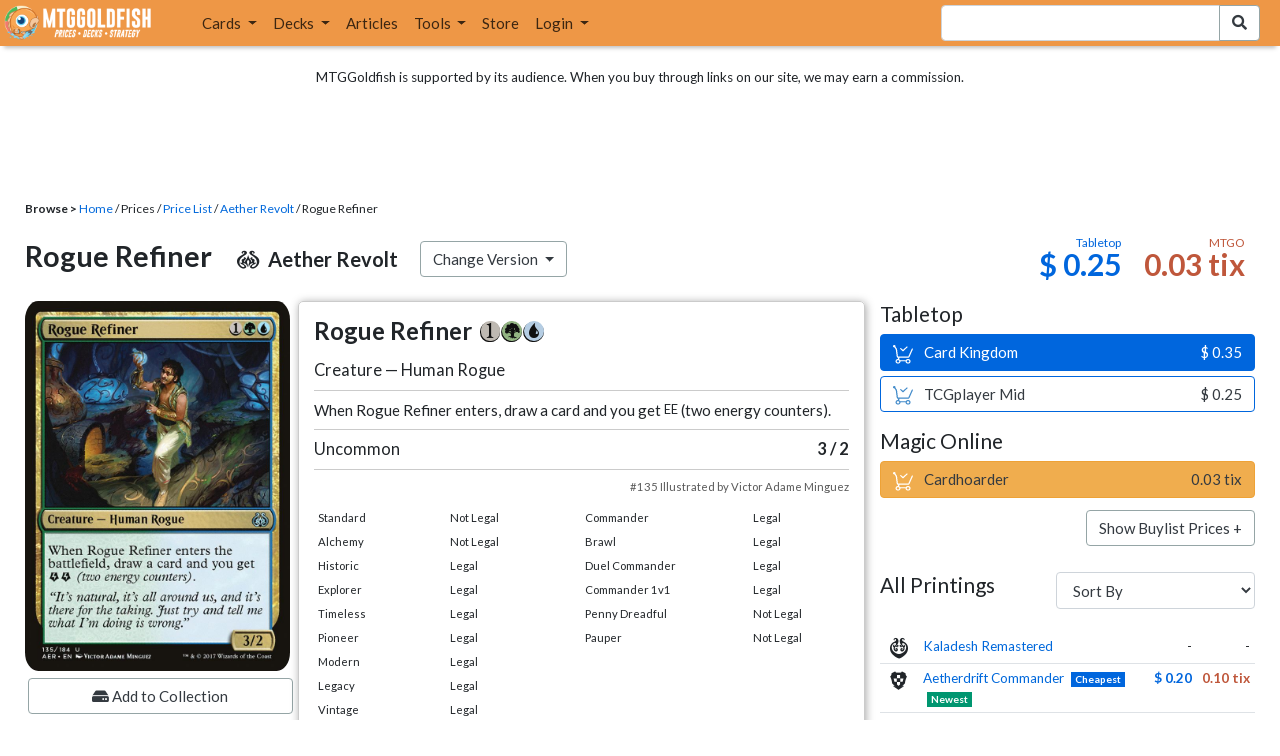

--- FILE ---
content_type: text/html; charset=utf-8
request_url: https://www.mtggoldfish.com/price/Aether+Revolt/Rogue+Refiner
body_size: 11482
content:
<!DOCTYPE html PUBLIC "-//W3C//DTD HTML 4.01//EN" "http://www.w3.org/TR/html4/strict.dtd">
<html data-skip-ads='false' data-theme='light' lang='en' xmlns='http://www.w3.org/1999/xhtml'>
<head>
<script async='' src='https://www.googletagmanager.com/gtag/js?id=G-PS4ZC64YQQ'></script>
<script>
  window.dataLayer = window.dataLayer || [];
  function gtag(){dataLayer.push(arguments);}
  gtag('js', new Date());
  gtag('config', 'G-PS4ZC64YQQ');
</script>
<title>Rogue Refiner, Aether Revolt (AER) Price History</title>
<meta name="description" content="Rogue Refiner card price from Aether Revolt (AER) for Magic: the Gathering (MTG) and Magic Online (MTGO).">
<meta name="keywords" content="rogue refiner, aether revolt, aer, price, magic, mtg, magic the gathering, magic the gathering online, mtgo, mtg arena, arena, tabletop, price history">
<meta property="og:image" content="https://cdn1.mtggoldfish.com/images/gf/Rogue%2BRefiner%2B%255BAER%255D.jpg">
<meta property="og:title" content="Rogue Refiner, Aether Revolt (AER) Price History">
<meta property="og:type" content="website">
<meta property="og:url" content="https://www.mtggoldfish.com/price/Aether+Revolt/Rogue+Refiner">
<meta property="og:description" content="Rogue Refiner card price from Aether Revolt (AER) for Magic: the Gathering (MTG) and Magic Online (MTGO).">
<meta name="twitter:card" content="summary">
<meta name="twitter:site" content="@mtggoldfish">
<link rel="alternate" type="application/atom+xml" title="ATOM" href="https://www.mtggoldfish.com/feed" />
<link rel="alternate" type="application/rss+xml" title="RSS" href="https://www.mtggoldfish.com/feed.rss" />
<link href='https://assets1.mtggoldfish.com/assets/goldfish-32-921a4c78.png' rel='apple-touch-icon'>
<link href='https://assets1.mtggoldfish.com/assets/goldfish-72-20ed8757.png' rel='apple-touch-icon' sizes='72x72'>
<link href='https://assets1.mtggoldfish.com/assets/goldfish-114-5f1ede8f.png' rel='apple-touch-icon' sizes='114x114'>
<link href='https://assets1.mtggoldfish.com/assets/goldfish-144-ca2cdea7.png' rel='apple-touch-icon' sizes='144x144'>
<link href='https://assets1.mtggoldfish.com/assets/goldfish-64-2bca3035.png' rel='apple-touch-icon-precomposed'>
<link href='https://assets1.mtggoldfish.com/assets/goldfish-32-921a4c78.png' rel='shortcut icon' type='image/png'>
<link href='https://fonts.googleapis.com/css?family=Montserrat|Open+Sans:400,700,800|Roboto' rel='stylesheet'>
<link href='https://fonts.googleapis.com/css?family=Lato:400,900' rel='stylesheet' type='text/css'>
<link href='https://use.fontawesome.com/releases/v5.5.0/css/all.css' rel='stylesheet'>
<link href='//cdn.jsdelivr.net/npm/mana-font@latest/css/mana.css' rel='stylesheet' type='text/css'>
<link href='//cdn.jsdelivr.net/npm/keyrune@latest/css/keyrune.css' rel='stylesheet' type='text/css'>
<link href='https://cdnjs.cloudflare.com/ajax/libs/codemirror/5.48.4/codemirror.min.css' rel='stylesheet'>
<!-- Editor's Style -->
<link href='https://uicdn.toast.com/editor/2.5.2/toastui-editor.min.css' rel='stylesheet'>
<meta content='text/html; charset=utf-8' http-equiv='Content-Type'>
<meta content='width=device-width, initial-scale=1' name='viewport'>
<meta content='false' name='turbo-prefetch'>
<meta name="csrf-param" content="authenticity_token" />
<meta name="csrf-token" content="XWng0yqYrSzJE9R0QwoGwayyerQtdxgbfDKs2KKeQwhlLFRBoI60M3iSjutixfSdBHh75W0UDTmaZbs_I_yN-w" />
<link rel="stylesheet" href="https://assets1.mtggoldfish.com/assets/application-955b98ca.css" media="all" data-turbo-track="reload" />
<link rel="stylesheet" href="https://assets1.mtggoldfish.com/assets/print-84d9104c.css" media="print" data-turbo-track="reload" />
<script>
  (function () {
    var q = [];
    // Queue functions to run AFTER your app is interactive
    window.__onAppBoot = function (fn) { q ? q.push(fn) : fn(); };
    // Call this once your app is ready (end of your init)
    window.__markAppBootReady = function () {
      if (!q) return;
      var run = q; q = null;
      for (var i = 0; i < run.length; i++) { try { run[i](); } catch (_) {} }
    };
    // Failsafe: if your app never signals ready, run queued tasks anyway
    setTimeout(function () { if (q) window.__markAppBootReady(); }, 8000);
  })();
</script>
<link crossorigin='true' href='https://hb.vntsm.com' rel='preconnect'>
<script src="https://assets1.mtggoldfish.com/assets/application-d1493091.js" crossorigin="anonymous" defer="defer" type="module" data-turbo-track="reload" data-app-bundle="1"></script>
<script src="https://assets1.mtggoldfish.com/assets/google_analytics-b6142d13.js" defer="defer"></script>
<script>
  (function () {
    function loadVNTSM() {
      var s = document.createElement('script');
      s.src = "https://hb.vntsm.com/v4/live/vms/sites/mtggoldfish.com/index.js";
      s.async = true;
      s.crossOrigin = "anonymous";
      document.head.appendChild(s);
    }
    if (window.__onAppBoot) {
      __onAppBoot(loadVNTSM);
    } else if (document.readyState !== "loading") {
      setTimeout(loadVNTSM, 0);
    } else {
      addEventListener("DOMContentLoaded", function () { setTimeout(loadVNTSM, 0); }, { once: true });
    }
  })();
</script>
</head>
<body class=''>
<img alt="MTGGoldfish" class="layout-print-logo" src="https://assets1.mtggoldfish.com/assets/print-logo-dea946e2.png" />
<header class='layout-v3'>
<nav class='primary-navigation navbar navbar-expand-xl navbar-light'>
<div class='navbar-logo-container'>
<a href="/"><img class="layout-brand-image layout-brand-circle img-circle" alt="MTGGoldfish Icon" src="https://assets1.mtggoldfish.com/assets/mtggoldfish-mobile-nav-icon-a82857eb.png" />
<img class="layout-header-banner-logo-img layout-brand-long" alt="MTGGoldfish Logo" src="https://assets1.mtggoldfish.com/assets/mtggoldfish-website-logo-b633b084.png" />
</a></div>
<button aria-controls='navbarSupportedContent' aria-expanded='false' aria-label='Toggle navigation' class='navbar-toggler' data-target='#navbarSupportedContent' data-toggle='collapse' type='button'>
<img src="https://assets1.mtggoldfish.com/assets/svg/navbar-toggler-icon-6eacfdc1.svg" />
</button>
<form class="layout-searchbar-mobile" role="search" action="/q" accept-charset="UTF-8" method="get"><div class='layout-header-search-menu'>
<a aria-label="Home" href="/"><img class="layout-header-search-menu-logo" alt="MTGGoldfish Home" src="https://assets1.mtggoldfish.com/assets/logo-with-type-d0226f6f.png" />
</a><div class='input-group layout-navbar-input-group'>
<input type="search" name="query_string" id="query_string" class="form-control layout-search-input autocomplete-card-id-submit" />
<label class='sr-only' for='query_string'>Search Bar</label>
<div class='input-group-append'>
<button aria-label='Search Submit' class='fa fa-search btn btn-secondary layout-navbar-search-btn' type='submit'></button>
</div>
</div>
</div>
</form><div class='collapse navbar-collapse' id='navbarSupportedContent'>
<ul class='navbar-nav'>
<li class='nav-item dropdown'>
<a class='nav-link dropdown-toggle' data-toggle='dropdown' href='#'>
Cards
</a>
<ul class='dropdown-menu' role='menu'>
<li>
<div class='dropdown-item'>
<a href="/spoilers/Lorwyn+Eclipsed"><img alt="ECL" style="height: 20px; margin-right: 5px;" src="https://images1.mtggoldfish.com/mtg_sets/MTGECL_expsymb_m.png" />
Lorwyn Eclipsed
</a></div>
</li>
<li>
<div class='dropdown-item'>
<a href="/spoilers/Marvel+Super+Heroes"><img alt="MSH" style="height: 20px; margin-right: 5px;" src="https://images1.mtggoldfish.com/mtg_sets/6YwO4pyGY6.webp" />
Marvel Super Heroes
</a></div>
</li>
<li>
<div class='dropdown-item'>
<a href="/spoilers/Teenage+Mutant+Ninja+Turtles"><img alt="TMT" style="height: 20px; margin-right: 5px;" src="https://images1.mtggoldfish.com/mtg_sets/rjtcEAtV9y.png" />
TMNT
</a></div>
</li>
<li class='dropdown-divider' role='presentation'></li>
<li><a class="dropdown-item" href="/prices/select">Sets</a></li>
<li><a class="dropdown-item" href="/format-staples/standard">Popular</a></li>
<li class='dropdown-divider' role='presentation'></li>
<li><a class="dropdown-item" href="/prices/standard">Prices</a></li>
<li><a class="dropdown-item" href="/movers/standard">Movers and Shakers</a></li>
<li class='dropdown-divider' role='presentation'></li>
<li><a class="dropdown-item" href="/proxies/new">Create Proxies</a></li>
</ul>
</li>
<li class='nav-item dropdown'>
<a class='nav-link dropdown-toggle' data-toggle='dropdown' href='#'>
Decks
</a>
<ul class='dropdown-menu' role='menu'>
<li><a class="dropdown-item" href="/metagame/standard">Popular Decks / Metagame</a></li>
<li><a class="dropdown-item" href="/deck/custom/standard">User Submitted Decks</a></li>
<li class='dropdown-divider' role='presentation'></li>
<li><a class="dropdown-item" href="/decks/new">Create a Deck</a></li>
<li><a class="dropdown-item" href="/tools/deck_pricer">Price a Deck</a></li>
<li class='dropdown-divider' role='presentation'></li>
<li><a class="dropdown-item" href="/deck_searches/new">Deck Search</a></li>
<li><a class="dropdown-item" href="/tournament_searches/new">Tournaments</a></li>
<li class='dropdown-divider' role='presentation'></li>
<li><a class="dropdown-item" href="/superbrew">SuperBrew</a></li>
<li class='dropdown-divider' role='presentation'></li>
<li><a class="dropdown-item" href="/decks">My Decks</a></li>
</ul>
</li>
<li class='nav-item'>
<a class="nav-link" href="/articles">Articles</a>
</li>
<li class='nav-item dropdown'>
<a class='nav-link dropdown-toggle' data-toggle='dropdown' href='#'>
Tools
</a>
<ul class='dropdown-menu' role='menu'>
<li><a class="dropdown-item" href="/portfolio">My Collection</a></li>
<li><a class="dropdown-item" href="/decks">My Decks</a></li>
<li><a class="dropdown-item" href="/price_alerts">My Price Alerts</a></li>
<li class='dropdown-divider' role='presentation'></li>
<li><a class="dropdown-item" href="/premium">Premium Membership</a></li>
</ul>
</li>
<li class='nav-item'>
<a class="nav-link" href="https://www.mtggoldfishmerch.com">Store</a>
</li>
<li class='nav-item dropdown'>
<a class='nav-link dropdown-toggle' data-target='#login-modal' data-toggle='modal' href='#'>
Login
</a>
</li>
</ul>
</div>
</nav>
</header>
<main class='cd-main-content'>
<div class='container-fluid layout-container-fluid'>
<div class='layout-affiliate-disclosure'>
MTGGoldfish is supported by its audience. When you buy through links on our site, we may earn a commission.
<div class='layout-ads-top-container'>
<div id='ad-layout-header'></div>
</div>
</div>
<div id='error'>

</div>
<div data-target='card-price' id='layout-show-submenu'></div>
<div class='layout-breadcrumb'>
<strong>Browse &gt;</strong>
<a href="/">Home</a> / Prices / <a href="/prices/select">Price List</a> /
<a href="/sets/Aether+Revolt">Aether Revolt</a> / Rogue Refiner
</div>
<a id='text'></a>
<div class='price-card-name-header'>
<h2 class='price-card-name-container'>
<div class='price-card-name-header-name'>
Rogue Refiner
</div>
<div class='price-card-name-header-set'>
<i class='set-symbol ss ss-aer'></i>
<span class='price-card-name-set-name'>
Aether&nbsp;Revolt
</span>
</div>
<div class='dropdown price-change-version-container'>
<div class='btn btn-secondary dropdown-toggle' data-toggle='dropdown'>
Change Version
</div>
<div class='price-change-version-dropdown dropdown-menu'>
<turbo-frame id="other-printings-dropdown" target="_top"><div class='price-card-secondary-printings-header'>
<div class='float-left'>
<h4>All Printings</h4>
</div>
<div class='float-right'>
<form class="form-inline" data-controller="form-submit" data-turbo-stream="true" action="/prices/other_printings" accept-charset="UTF-8" method="post"><input type="hidden" name="authenticity_token" value="3sXZgcqC1CJJvDcmCyU3wK_Tb4vQC3afjHNFbGnFjzTmgG0TQJTNPfg9bbkq6sWcBxlu2pBoY71qJFKL6KdBxw" autocomplete="off" /><div class='form-group'>
<input type="hidden" name="card_id" id="card_id" value="Rogue Refiner [AER]" autocomplete="off" />
<label class='sr-only' for='other-printings-dropdown'>Sort Other Printings</label>
<select name="other_printings_sort" id="other-printings-dropdown" class="form-control" data-action="change-&gt;form-submit#submit"><option selected="selected" value="">Sort By</option>
<option value="release_date:desc">Release Date (Newest)</option>
<option value="release_date:asc">Release Date (Oldest)</option>
<option value="price_paper:asc">Tabletop: Low to High</option>
<option value="price_paper:desc">Tabletop: High to Low</option>
<option value="price_online:asc">MTGO: Low to High</option>
<option value="price_online:desc">MTGO: High to Low</option></select>
</div>
</form></div>
</div>
<table class='table table-sm other-printings'>
<tr>
<td class='text-center'>
<i class='set-symbol ss ss-klr'></i>
</td>
<td class='name card_name'>
<span class='card_name'><a data-card-id="Rogue Refiner [KLR]" data-full-image="https://cdn1.mtggoldfish.com/images/gf/Rogue%2BRefiner%2B%255BKLR%255D.jpg" rel="popover" href="/price/Kaladesh+Remastered/Rogue+Refiner">Kaladesh Remastered</a></span>


</td>
<td class='text-right'>-</td>
<td class='text-right'>-</td>
</tr>
<tr>
<td class='text-center'>
<i class='set-symbol ss ss-drc'></i>
</td>
<td class='name card_name'>
<span class='card_name'><a data-card-id="Rogue Refiner [DRC]" data-full-image="https://cdn1.mtggoldfish.com/images/gf/Rogue%2BRefiner%2B%255BDRC%255D.jpg" rel="popover" href="/price/Aetherdrift+Commander/Rogue+Refiner">Aetherdrift Commander</a></span>


<span class='badge badge-cheapest_paper'>Cheapest</span>
<span class='badge badge-newest'>Newest</span>
</td>
<td class='text-right'><a class="otherPrintingsLinkPaper" href="/price/Aetherdrift+Commander/Rogue+Refiner#paper">$ 0.20</a></td>
<td class='text-right'><a class="otherPrintingsLinkOnline" href="/price/Aetherdrift+Commander/Rogue+Refiner#online">0.10 tix</a></td>
</tr>
<tr>
<td class='text-center'>
<i class='set-symbol ss ss-aer'></i>
</td>
<td class='name card_name'>
<span class='card_name'><a data-card-id="Rogue Refiner [AER] (F)" data-full-image="https://cdn1.mtggoldfish.com/images/gf/Rogue%2BRefiner%2B%255BAER%255D.jpg" rel="popover" href="/price/Aether+Revolt:Foil/Rogue+Refiner">Aether Revolt</a></span>

<span class='badge badge-foil'>Foil</span>
</td>
<td class='text-right'><a class="otherPrintingsLinkPaper" href="/price/Aether+Revolt:Foil/Rogue+Refiner#paper">$ 2.00</a></td>
<td class='text-right'><a class="otherPrintingsLinkOnline" href="/price/Aether+Revolt:Foil/Rogue+Refiner#online">0.34 tix</a></td>
</tr>
<tr>
<td class='text-center'>
<i class='set-symbol ss ss-aer'></i>
</td>
<td class='name card_name'>
<span class='card_name'><a data-card-id="Rogue Refiner [AER]" data-full-image="https://cdn1.mtggoldfish.com/images/gf/Rogue%2BRefiner%2B%255BAER%255D.jpg" rel="popover" href="/price/Aether+Revolt/Rogue+Refiner">Aether Revolt</a></span>


<span class='badge badge-cheapest_online'>Cheapest</span>
</td>
<td class='text-right'><a class="otherPrintingsLinkPaper" href="/price/Aether+Revolt/Rogue+Refiner#paper">$ 0.25</a></td>
<td class='text-right'><a class="otherPrintingsLinkOnline" href="/price/Aether+Revolt/Rogue+Refiner#online">0.03 tix</a></td>
</tr>
</table>
</turbo-frame>
</div>
</div>
<div class='price-card-name-header-tags'>
</div>
</h2>
<div class='price-card-current-prices'>
<!-- price_online, price_paper -->
<div class='price-box-container'>
<div class='price-box paper'>
<div class='price-box-type'>Tabletop</div>
<div class='price-box-price'>$ 0.25</div>
</div>
<div class='price-box online'>
<div class='price-box-type'>MTGO</div>
<div class='price-box-price'>0.03 tix</div>
</div>
</div>

</div>
</div>
<div class='price-container'>
<div class='price-primary-container'>
<div class='price-card-gatherer'>
<div class='price-card-image-container'>
<div class='price-card-image'>
<picture>
<span class='price-card-invisible-label'>Rogue Refiner</span>
<source srcset='https://cdn1.mtggoldfish.com/images/h/Rogue-Refiner-AER-265.jpg 1x,https://cdn1.mtggoldfish.com/images/h/Rogue-Refiner-AER-672.jpg 3x' type='image/jpg'>
<img class="price-card-image-image" alt="Rogue Refiner [AER]" src="https://cdn1.mtggoldfish.com/images/h/Rogue-Refiner-AER-672.jpg" />
</picture>


</div>
<!-- price_online, price_paper -->
<div class='price-box-container'>
<div class='price-box paper'>
<div class='price-box-type'>Tabletop</div>
<div class='price-box-price'>$ 0.25</div>
</div>
<div class='price-box online'>
<div class='price-box-type'>MTGO</div>
<div class='price-box-price'>0.03 tix</div>
</div>
</div>

<div class='price-card-version-container'>
<div class='price-card-name-header-name'>
<div class='price-card-name-set-name'>
Rogue Refiner
</div>
</div>
<div class='price-card-name-header-set'>
<i class='set-symbol ss ss-aer'></i>
<span class='price-card-name-set-name'>
Aether&nbsp;Revolt
</span>
</div>
<button class='btn btn-secondary' data-target='#change-version-modal' data-toggle='modal' type='button'>
Change Version
</button>
</div>
<div class='price-card-tools-container'>
<a data-toggle="modal" data-target="#modal-collection-add" class="btn btn-secondary price-card-price-alert-btn" href="javascript:void(0);"><span class='fa fa-hdd'></span>
Add to Collection
</a><a data-toggle="modal" data-target="#modal-price-alert" class="btn btn-secondary price-card-price-alert-btn" href="javascript:void(0);"><span class='fa fa-bell'></span>
Create Price Alert
</a></div>
</div>
<div class='gatherer-container'>
<h3 class='gatherer-name'>
Rogue Refiner
<span class='manacost' aria-label='mana cost: 1 green blue'><i class='ms ms-1 ms-cost ms-shadow'></i><i class='ms ms-g ms-cost ms-shadow'></i><i class='ms ms-u ms-cost ms-shadow'></i></span>
</h3>
<p id='oracle-collapse-control'>
<a data-toggle='collapse' href='#oracle-text'>
Show Card Oracle Text
<span class='fa collapse-indicator'></span>
</a>
</p>
<div class='collapse' id='oracle-text'>
<p class='gatherer-type'>
Creature — Human Rogue
</p>
<p class='gatherer-oracle'>When Rogue Refiner enters, draw a card and you get <span class='manacost' aria-label='mana cost: phyrexian hybrid green blue'>E</span><span class='manacost' aria-label='mana cost: phyrexian hybrid green blue'>E</span> (two energy counters).</p>
<div class='gatherer-type-power'>
<div class='gatherer-rarity'>Uncommon</div>
<div class='gatherer-power'>3 /  2</div>
</div>
<div class='gatherer-collectors'>#135 Illustrated by Victor Adame Minguez</div>

</div>
<div class='gatherer-legality'>
<table class='table table-sm table-gatherer-legality'>
<tr>
<td>Standard</td>
<td>Not Legal</td>
</tr>
<tr>
<td>Alchemy</td>
<td>Not Legal</td>
</tr>
<tr>
<td>Historic</td>
<td>Legal</td>
</tr>
<tr>
<td>Explorer</td>
<td>Legal</td>
</tr>
<tr>
<td>Timeless</td>
<td>Legal</td>
</tr>
<tr>
<td>Pioneer</td>
<td>Legal</td>
</tr>
<tr>
<td>Modern</td>
<td>Legal</td>
</tr>
<tr>
<td>Legacy</td>
<td>Legal</td>
</tr>
<tr>
<td>Vintage</td>
<td>Legal</td>
</tr>
</table>
<table class='table table-sm table-gatherer-legality'>
<tr>
<td>Commander</td>
<td>Legal</td>
</tr>
<tr>
<td>Brawl</td>
<td>Legal</td>
</tr>
<tr>
<td>Duel Commander</td>
<td>Legal</td>
</tr>
<tr>
<td>Commander 1v1</td>
<td>Legal</td>
</tr>
<tr>
<td>Penny Dreadful</td>
<td>Not Legal</td>
</tr>
<tr>
<td>Pauper</td>
<td>Not Legal</td>
</tr>
</table>
</div>
</div>
<div class='price-card-purchase price-card-purchase-mobile'>
<div class='price-card-sell-prices'>
<h4 class='price-card-purchase-header'>Tabletop</h4>
<!-- url, title, price, classes -->
<a class="btn-shop btn price-card-purchase-button btn-paper" rel="nofollow" target="_blank" href="https://www.cardkingdom.com/mtg/aether-revolt/rogue-refiner?partner=mtggoldfish&amp;partner_args=Rogue Refiner [AER]&amp;utm_source=MTGGoldfish&amp;utm_medium=singlecard&amp;utm_campaign=MTGGAffiliate"><div class='btn-shop-label'>
<img alt="Shopping Cart Icon" src="https://assets1.mtggoldfish.com/assets/shopping-cart-muted-26500464.svg" />
Card Kingdom
</div>
<span class='btn-shop-price'>
&nbsp;
$ 0.35
</span>
<div style='clear:both;'></div>
</a>

<!-- url, title, price, classes -->
<a class="btn-shop btn price-card-purchase-button btn-paper-muted" rel="nofollow" target="_blank" onclick="track(&#39;tcgplayer mid&#39;, encodeURI(&quot;https://partner.tcgplayer.com/c/4952959/1830156/21018?u=https%3A%2F%2Fwww.tcgplayer.com%2Fproduct%2F126420%3FLanguage%3DEnglish&quot;));" href="https://partner.tcgplayer.com/c/4952959/1830156/21018?u=https%3A%2F%2Fwww.tcgplayer.com%2Fproduct%2F126420%3FLanguage%3DEnglish"><div class='btn-shop-label'>
<img alt="Shopping Cart Icon" src="https://assets1.mtggoldfish.com/assets/shopping-cart-paper-29ac979f.svg" />
TCGplayer Mid
</div>
<span class='btn-shop-price'>
&nbsp;
$ 0.25
</span>
<div style='clear:both;'></div>
</a>

<h4 class='price-card-purchase-header'>Magic Online</h4>
<!-- url, title, price, classes -->
<a class="btn-shop btn price-card-purchase-button btn-online" rel="nofollow" target="_blank" onclick="track(&#39;cardhoarder&#39;, encodeURI(&quot;https://www.cardhoarder.com/cards/62827?utm_campaign=affiliate&amp;utm_source=mtggoldfish&amp;utm_medium=card&amp;affiliate_id=mtggoldfish&amp;ref=card,rogue-refiner-aer&quot;));" data-track="1" data-category="affiliate" data-action="cardhoarder" data-label="card" data-value="0" href="https://www.cardhoarder.com/cards/62827?utm_campaign=affiliate&amp;utm_source=mtggoldfish&amp;utm_medium=card&amp;affiliate_id=mtggoldfish&amp;ref=card,rogue-refiner-aer"><div class='btn-shop-label'>
<img alt="Shopping Cart Icon" src="https://assets1.mtggoldfish.com/assets/shopping-cart-muted-26500464.svg" />
Cardhoarder
</div>
<span class='btn-shop-price'>
&nbsp;
0.03 tix
</span>
<div style='clear:both;'></div>
</a>
<p class='text-right'>
<button class='btn btn-secondary btn-price-card-show-buy'>Show Buylist Prices +</button>
</p>
</div>
<div class='price-card-buy-prices' style='display:none;'>
<h4 class='price-card-purchase-header'>Tabletop</h4>
<!-- url, title, price, classes -->
<a class="btn-shop btn price-card-purchase-button  btn-paper" rel="nofollow" target="_blank" data-track="1" data-category="affiliate" data-action="cardkingdom" data-label="card-buylist" data-value="0" href="https://www.cardkingdom.com/mtg/aether-revolt/rogue-refiner?partner=mtggoldfish&amp;partner_args=Rogue Refiner [AER]&amp;utm_source=MTGGoldfish&amp;utm_medium=singlecard&amp;utm_campaign=MTGGAffiliate"><div class='btn-shop-label'>
<img alt="Shopping Cart Icon" src="https://assets1.mtggoldfish.com/assets/shopping-cart-muted-26500464.svg" />
Card Kingdom
</div>
<span class='btn-shop-price'>
&nbsp;
$ 0.03
</span>
<div style='clear:both;'></div>
</a>
<p class='card-conduit-text-placement text-small' style='margin: 1rem; clear:both; margin-top: 2rem;'>
<img alt="Card Conduit Logo" class="card-conduit-logo" src="https://assets1.mtggoldfish.com/assets/svg/card-conduit-logo-19c89896.svg" />
<a target="_blank" onclick="track(&#39;cardconduit&#39;, encodeURI(&quot;https://cardconduit.com/goldfish&quot;));" href="https://cardconduit.com/goldfish">Easily sell your cards with CardConduit. Receive 10% off with the code GOLDFISH!</a>
</p>
<p class='text-right'>
<button class='btn btn-secondary btn-price-card-show-sell'>Show Purchase Prices +</button>
</p>
</div>

</div>
</div>
<div class='price-row'>
<div class='price-card-history'>
<div class='price-card-history-container'>
<div class='clearfix'>
<h3 class='float-left'>Price History</h3>
<ul class='nav nav-pills' data-controller='type-preference-toggle' id='dropdown-type-selector'>
<li class='dropdown nav-item'>
<a class='paper active nav-link dropdown-toggle' data-toggle='dropdown' href='#'>
Tabletop
<b class='caret'></b>
</a>
<div class='dropdown-menu'>
<a class='dropdown-item' data-action='click-&gt;type-preference-toggle#paper' data-toggle='tab' href='#tab-paper'>Tabletop</a>
<a class='dropdown-item' data-action='click-&gt;type-preference-toggle#online' data-toggle='tab' href='#tab-online'>MTGO</a>
</div>
</li>
</ul>
<ul class='type-switcher-tabs nav nav-pills deck-type-menu' data-controller='type-preference-toggle' id='priceHistoryTabs' role='tablist'>
<li class='btn-type-menu nav-item' role='tab'>
<a class='nav-link paper' data-action='click-&gt;type-preference-toggle#paper' data-toggle='tab' href='#tab-paper'>Tabletop</a>
</li>
<li class='btn-type-menu nav-item' role='tab'>
<a class='nav-link online' data-action='click-&gt;type-preference-toggle#online' data-toggle='tab' href='#tab-online'>MTGO</a>
</li>
</ul>
</div>
<button class='btn btn-lg btn-danger' data-content='' data-html='true' data-placement='top' data-toggle='popover' id='price-event-annotation' type='button'>
<span class='sr-only'>Price Graph Annotation</span>
</button>
<div class='tab-content clearfix tab-card'>
<div class='tab-pane tab-card' data-price-history-component='true' data-type='online' id='tab-online'>
<p class='text-center'>
<img src="https://assets1.mtggoldfish.com/assets/ajax-spinner-7edc440e.gif" />
</p>
</div>
<div class='tab-pane tab-card' data-price-history-component='true' data-type='paper' id='tab-paper'>
<p class='text-center'>
<img src="https://assets1.mtggoldfish.com/assets/ajax-spinner-7edc440e.gif" />
</p>
</div>
</div>
</div>
<script>
  window.MTGGoldfish = window.MTGGoldfish || {};
  window.MTGGoldfish.onDocumentReadyArray = window.MTGGoldfish.onDocumentReadyArray || [];
  window.MTGGoldfish.onDocumentReadyArray.push(function() {
    initializeCardPriceHistoryComponent("priceHistoryTabs", "Rogue Refiner [AER]", "card");
    initializeCardPriceHistoryComponent("dropdown-type-selector", "Rogue Refiner [AER]", "card");
  });
</script>

</div>
</div>
<div class='price-card-recent-decks'>
<turbo-frame id="recent-decks-Rogue Refiner [AER]" src="/cards/recent_decks?card_id=Rogue+Refiner+%5BAER%5D"><div class='text-center'>
<img alt="Loading Indicator" class="ajax-spinner" src="https://assets1.mtggoldfish.com/assets/ajax-spinner-7edc440e.gif" />
</div>
</turbo-frame></div>
<div class='cardkingdom-widget'>
<turbo-frame loading="lazy" id="c027cb76-9a00-4e17-ac5e-95bc76c8d6aa" src="/cardkingdom/price_widget?card_id=Rogue%2BRefiner%2B%255BAER%255D&amp;widget_id=c027cb76-9a00-4e17-ac5e-95bc76c8d6aa"><div class='text-center'>
<img alt="Loading Indicator" class="ajax-spinner" src="https://assets1.mtggoldfish.com/assets/ajax-spinner-7edc440e.gif" />
</div>
</turbo-frame></div>
<turbo-frame loading="lazy" id="b6d2b90a-142c-466b-a6d5-b984733f8cd3" src="/ebay_listings?card_id=Rogue%2BRefiner%2B%255BAER%255D&amp;source=card-detail-page&amp;title=Right+now+on+Ebay+...&amp;widget_id=b6d2b90a-142c-466b-a6d5-b984733f8cd3"><div class='text-center'>
<img alt="Loading Indicator" class="ajax-spinner" src="https://assets1.mtggoldfish.com/assets/ajax-spinner-7edc440e.gif" />
</div>
</turbo-frame><turbo-frame loading="lazy" id="0d0f40f8-7e41-421f-8da3-03b3feb0a8ea" src="/tcgplayer/price_widget?card_id=Rogue%2BRefiner%2B%255BAER%255D&amp;widget_id=0d0f40f8-7e41-421f-8da3-03b3feb0a8ea"><div class='text-center'>
<img alt="Loading Indicator" class="ajax-spinner" src="https://assets1.mtggoldfish.com/assets/ajax-spinner-7edc440e.gif" />
</div>
</turbo-frame><div data-react-class="GradedCardListings" data-react-props="{&quot;cardId&quot;:&quot;Rogue Refiner [AER]&quot;}" data-react-cache-id="GradedCardListings-0"></div>
</div>
<div class='price-secondary-container'>
<div class='price-card-purchase price-card-purchase-desktop'>
<div class='price-card-sell-prices'>
<h4 class='price-card-purchase-header'>Tabletop</h4>
<!-- url, title, price, classes -->
<a class="btn-shop btn price-card-purchase-button btn-paper" rel="nofollow" target="_blank" href="https://www.cardkingdom.com/mtg/aether-revolt/rogue-refiner?partner=mtggoldfish&amp;partner_args=Rogue Refiner [AER]&amp;utm_source=MTGGoldfish&amp;utm_medium=singlecard&amp;utm_campaign=MTGGAffiliate"><div class='btn-shop-label'>
<img alt="Shopping Cart Icon" src="https://assets1.mtggoldfish.com/assets/shopping-cart-muted-26500464.svg" />
Card Kingdom
</div>
<span class='btn-shop-price'>
&nbsp;
$ 0.35
</span>
<div style='clear:both;'></div>
</a>

<!-- url, title, price, classes -->
<a class="btn-shop btn price-card-purchase-button btn-paper-muted" rel="nofollow" target="_blank" onclick="track(&#39;tcgplayer mid&#39;, encodeURI(&quot;https://partner.tcgplayer.com/c/4952959/1830156/21018?u=https%3A%2F%2Fwww.tcgplayer.com%2Fproduct%2F126420%3FLanguage%3DEnglish&quot;));" href="https://partner.tcgplayer.com/c/4952959/1830156/21018?u=https%3A%2F%2Fwww.tcgplayer.com%2Fproduct%2F126420%3FLanguage%3DEnglish"><div class='btn-shop-label'>
<img alt="Shopping Cart Icon" src="https://assets1.mtggoldfish.com/assets/shopping-cart-paper-29ac979f.svg" />
TCGplayer Mid
</div>
<span class='btn-shop-price'>
&nbsp;
$ 0.25
</span>
<div style='clear:both;'></div>
</a>

<h4 class='price-card-purchase-header'>Magic Online</h4>
<!-- url, title, price, classes -->
<a class="btn-shop btn price-card-purchase-button btn-online" rel="nofollow" target="_blank" onclick="track(&#39;cardhoarder&#39;, encodeURI(&quot;https://www.cardhoarder.com/cards/62827?utm_campaign=affiliate&amp;utm_source=mtggoldfish&amp;utm_medium=card&amp;affiliate_id=mtggoldfish&amp;ref=card,rogue-refiner-aer&quot;));" data-track="1" data-category="affiliate" data-action="cardhoarder" data-label="card" data-value="0" href="https://www.cardhoarder.com/cards/62827?utm_campaign=affiliate&amp;utm_source=mtggoldfish&amp;utm_medium=card&amp;affiliate_id=mtggoldfish&amp;ref=card,rogue-refiner-aer"><div class='btn-shop-label'>
<img alt="Shopping Cart Icon" src="https://assets1.mtggoldfish.com/assets/shopping-cart-muted-26500464.svg" />
Cardhoarder
</div>
<span class='btn-shop-price'>
&nbsp;
0.03 tix
</span>
<div style='clear:both;'></div>
</a>
<p class='text-right'>
<button class='btn btn-secondary btn-price-card-show-buy'>Show Buylist Prices +</button>
</p>
</div>
<div class='price-card-buy-prices' style='display:none;'>
<h4 class='price-card-purchase-header'>Tabletop</h4>
<!-- url, title, price, classes -->
<a class="btn-shop btn price-card-purchase-button  btn-paper" rel="nofollow" target="_blank" data-track="1" data-category="affiliate" data-action="cardkingdom" data-label="card-buylist" data-value="0" href="https://www.cardkingdom.com/mtg/aether-revolt/rogue-refiner?partner=mtggoldfish&amp;partner_args=Rogue Refiner [AER]&amp;utm_source=MTGGoldfish&amp;utm_medium=singlecard&amp;utm_campaign=MTGGAffiliate"><div class='btn-shop-label'>
<img alt="Shopping Cart Icon" src="https://assets1.mtggoldfish.com/assets/shopping-cart-muted-26500464.svg" />
Card Kingdom
</div>
<span class='btn-shop-price'>
&nbsp;
$ 0.03
</span>
<div style='clear:both;'></div>
</a>
<p class='card-conduit-text-placement text-small' style='margin: 1rem; clear:both; margin-top: 2rem;'>
<img alt="Card Conduit Logo" class="card-conduit-logo" src="https://assets1.mtggoldfish.com/assets/svg/card-conduit-logo-19c89896.svg" />
<a target="_blank" onclick="track(&#39;cardconduit&#39;, encodeURI(&quot;https://cardconduit.com/goldfish&quot;));" href="https://cardconduit.com/goldfish">Easily sell your cards with CardConduit. Receive 10% off with the code GOLDFISH!</a>
</p>
<p class='text-right'>
<button class='btn btn-secondary btn-price-card-show-sell'>Show Purchase Prices +</button>
</p>
</div>

</div>
<div class='price-card-secondary-ad'>
<div id="ad-layout-content-primary"></div>

</div>
<a id='printings'></a>
<div class='price-card-secondary-printings'>
<turbo-frame id="other-printings-sidebar" target="_top"><div class='price-card-secondary-printings-header'>
<div class='float-left'>
<h4>All Printings</h4>
</div>
<div class='float-right'>
<form class="form-inline" data-controller="form-submit" data-turbo-stream="true" action="/prices/other_printings" accept-charset="UTF-8" method="post"><input type="hidden" name="authenticity_token" value="IDC3kmmHhDaEJbGIHdB8YP-wmtBbMVp-rVFuOeP2y2UYdQMA45GdKTWk6xc8H448V3qbgRtST1xLBnneYpQFlg" autocomplete="off" /><div class='form-group'>
<input type="hidden" name="card_id" id="card_id" value="Rogue Refiner [AER]" autocomplete="off" />
<label class='sr-only' for='other-printings-sidebar'>Sort Other Printings</label>
<select name="other_printings_sort" id="other-printings-sidebar" class="form-control" data-action="change-&gt;form-submit#submit"><option selected="selected" value="">Sort By</option>
<option value="release_date:desc">Release Date (Newest)</option>
<option value="release_date:asc">Release Date (Oldest)</option>
<option value="price_paper:asc">Tabletop: Low to High</option>
<option value="price_paper:desc">Tabletop: High to Low</option>
<option value="price_online:asc">MTGO: Low to High</option>
<option value="price_online:desc">MTGO: High to Low</option></select>
</div>
</form></div>
</div>
<table class='table table-sm other-printings'>
<tr>
<td class='text-center'>
<i class='set-symbol ss ss-klr'></i>
</td>
<td class='name card_name'>
<span class='card_name'><a data-card-id="Rogue Refiner [KLR]" data-full-image="https://cdn1.mtggoldfish.com/images/gf/Rogue%2BRefiner%2B%255BKLR%255D.jpg" rel="popover" href="/price/Kaladesh+Remastered/Rogue+Refiner">Kaladesh Remastered</a></span>


</td>
<td class='text-right'>-</td>
<td class='text-right'>-</td>
</tr>
<tr>
<td class='text-center'>
<i class='set-symbol ss ss-drc'></i>
</td>
<td class='name card_name'>
<span class='card_name'><a data-card-id="Rogue Refiner [DRC]" data-full-image="https://cdn1.mtggoldfish.com/images/gf/Rogue%2BRefiner%2B%255BDRC%255D.jpg" rel="popover" href="/price/Aetherdrift+Commander/Rogue+Refiner">Aetherdrift Commander</a></span>


<span class='badge badge-cheapest_paper'>Cheapest</span>
<span class='badge badge-newest'>Newest</span>
</td>
<td class='text-right'><a class="otherPrintingsLinkPaper" href="/price/Aetherdrift+Commander/Rogue+Refiner#paper">$ 0.20</a></td>
<td class='text-right'><a class="otherPrintingsLinkOnline" href="/price/Aetherdrift+Commander/Rogue+Refiner#online">0.10 tix</a></td>
</tr>
<tr>
<td class='text-center'>
<i class='set-symbol ss ss-aer'></i>
</td>
<td class='name card_name'>
<span class='card_name'><a data-card-id="Rogue Refiner [AER] (F)" data-full-image="https://cdn1.mtggoldfish.com/images/gf/Rogue%2BRefiner%2B%255BAER%255D.jpg" rel="popover" href="/price/Aether+Revolt:Foil/Rogue+Refiner">Aether Revolt</a></span>

<span class='badge badge-foil'>Foil</span>
</td>
<td class='text-right'><a class="otherPrintingsLinkPaper" href="/price/Aether+Revolt:Foil/Rogue+Refiner#paper">$ 2.00</a></td>
<td class='text-right'><a class="otherPrintingsLinkOnline" href="/price/Aether+Revolt:Foil/Rogue+Refiner#online">0.34 tix</a></td>
</tr>
<tr>
<td class='text-center'>
<i class='set-symbol ss ss-aer'></i>
</td>
<td class='name card_name'>
<span class='card_name'><a data-card-id="Rogue Refiner [AER]" data-full-image="https://cdn1.mtggoldfish.com/images/gf/Rogue%2BRefiner%2B%255BAER%255D.jpg" rel="popover" href="/price/Aether+Revolt/Rogue+Refiner">Aether Revolt</a></span>


<span class='badge badge-cheapest_online'>Cheapest</span>
</td>
<td class='text-right'><a class="otherPrintingsLinkPaper" href="/price/Aether+Revolt/Rogue+Refiner#paper">$ 0.25</a></td>
<td class='text-right'><a class="otherPrintingsLinkOnline" href="/price/Aether+Revolt/Rogue+Refiner#online">0.03 tix</a></td>
</tr>
</table>
</turbo-frame>
</div>
</div>
</div>
<div aria-hidden='true' aria-labelledby='modal-price-alert-title' class='logged_in-modal modal fade' id='modal-price-alert' role='dialog' tabindex='-1'>
<div class='modal-dialog price-card-price-alert-modal'>
<div class='modal-content'>
<div class='modal-header'>
<h4 class='modal-title' id='modal-price-alert-title'>Price Alert</h4>
<button aria-hidden='true' class='close' data-dismiss='modal' type='button'>×</button>
</div>
<div class='modal-body clearfix'>
<div class='mb-2'>
Notify me when
Rogue Refiner
<i class='set-symbol ss ss-aer'></i>
...
</div>
<form role="form" class="form-inline form-inline-desktop price-alert price-alert_form" id="new_price_alert" action="/price_alerts" accept-charset="UTF-8" method="post"><input type="hidden" name="authenticity_token" value="_kb-6NZ71K3qK4XFvy1NbGZQdLRQcQdV7ArB30H0qRTGA0p6XG3Nsluq31qe4r8wzpp15RASEncKXdY4wJZn5w" autocomplete="off" />
<input id="price-alert-card-id" autocomplete="off" type="hidden" value="Rogue Refiner [AER]" name="price_alert[card_id]" />
<div class="form-group"><label class="sr-only required" for="price_alert_operator">Operator</label><select class="form-control" name="price_alert[operator]" id="price_alert_operator"><option value="&gt;">is greater than</option>
<option value="&lt;">is less than</option></select></div>
<div class="form-group"><label class="sr-only" for="price-alert-target_price">Target price</label><div class="input-group"><div class="input-group-prepend"><span class="input-group-text">$</span></div><input class="form-control input-sm" id="price-alert-target_price" type="text" name="price_alert[target_price]" /></div></div>
<div class="form-group"><label class="sr-only required" for="price_alert_type">Type</label><select class="form-control" name="price_alert[type]" id="price_alert_type"><option value="paper">in paper</option>
<option value="online">on Magic Online</option></select></div>
<div class='form-group'>
<input type="submit" name="commit" value="Create" id="price-alert-submit" class="btn btn-primary" data-disable-with="Create" />
</div>
</form>
</div>
</div>
</div>
</div>
<div aria-hidden='true' aria-labelledby='modal-collection-add-title' class='logged_in-modal modal fade' id='modal-collection-add' role='dialog' tabindex='-1'>
<div class='modal-dialog price-card-price-alert-modal'>
<div class='modal-content'>
<div class='modal-header'>
<h4 class='modal-title' id='modal-collection-add-title'>Add to Collection</h4>
<button aria-hidden='true' class='close' data-dismiss='modal' type='button'>×</button>
</div>
<div class='modal-body clearfix'>
<p>
Add
Rogue Refiner
<i class='set-symbol ss ss-aer'></i>
to your collection.
</p>
<form class="form-inline form-inline-desktop" action="/portfolio/add" accept-charset="UTF-8" method="post"><input type="hidden" name="authenticity_token" value="ndU5QDUcPAVCFltCGExeszcdbtkNoS-Qvgc-m-mSN9mlkI3SvwolGvOXAd05g6zvn9dviE3COrJYUCl8aPD5Kg" autocomplete="off" /><input type="hidden" name="card_name" id="card_name" value="Rogue Refiner [AER]" class="portfolio_type_setting" autocomplete="off" />
<div class='form-group'>
<label>Collection:</label>
<select name="type" id="collectionAdd-type" class="form-control"><option value="online">online</option>
<option value="paper">paper</option>
<option value="arena">arena</option></select>
</div>
<div class='form-group'>
<label>Qty:</label>
<input type="text" name="quantity" id="portfolio-add-qty-input" value="1" class="form-control quick-add-control" />
</div>
<div class='form-group'>
<input type="submit" name="commit" value="Add" class="btn btn-primary" data-disable-with="Add" />
</div>
</form></div>
</div>
</div>
</div>
<div id='disqus_thread'></div>
<script>
  var disqus_shortname = 'mtggoldfish'; // required: replace example with your forum shortname
  var disqus_identifier = 'Rogue Refiner [AER]';
  var disqus_title = 'Rogue Refiner [AER]';
  (function() {
  var dsq = document.createElement('script'); dsq.type = 'text/javascript'; dsq.async = true;
  dsq.src = '//' + disqus_shortname + '.disqus.com/embed.js';
  (document.getElementsByTagName('head')[0] || document.getElementsByTagName('body')[0]).appendChild(dsq);
  })();
</script>
<noscript>
Please enable JavaScript to view the
<a href='http://disqus.com/?ref_noscript'>comments powered by Disqus.</a>
</noscript>

<script src="https://assets1.mtggoldfish.com/assets/metagame-37fde31f.js"></script>
<div class='modal' id='change-version-modal' role='dialog' tabindex='-1'>
<div class='modal-dialog' role='document'>
<div class='modal-content'>
<div class='modal-header'>
<h4>All Printings</h4>
<button aria-label='Close' class='close' data-dismiss='modal' type='button'>
<span aria-hidden='true'>×</span>
</button>
</div>
<div class='modal-body'>
<turbo-frame id="other-printings-modal" target="_top"><div class='price-card-secondary-printings-header'>
<div class='float-left'>
<h4>All Printings</h4>
</div>
<div class='float-right'>
<form class="form-inline" data-controller="form-submit" data-turbo-stream="true" action="/prices/other_printings" accept-charset="UTF-8" method="post"><input type="hidden" name="authenticity_token" value="Y5bcSqDxBbmam83S9u8Yu2B2WO4rGraTEeqAv86AUrRb02jYKuccpisal03XIOrnyLxZv2t5o7H3vZdYT-KcRw" autocomplete="off" /><div class='form-group'>
<input type="hidden" name="card_id" id="card_id" value="Rogue Refiner [AER]" autocomplete="off" />
<label class='sr-only' for='other-printings-modal'>Sort Other Printings</label>
<select name="other_printings_sort" id="other-printings-modal" class="form-control" data-action="change-&gt;form-submit#submit"><option selected="selected" value="">Sort By</option>
<option value="release_date:desc">Release Date (Newest)</option>
<option value="release_date:asc">Release Date (Oldest)</option>
<option value="price_paper:asc">Tabletop: Low to High</option>
<option value="price_paper:desc">Tabletop: High to Low</option>
<option value="price_online:asc">MTGO: Low to High</option>
<option value="price_online:desc">MTGO: High to Low</option></select>
</div>
</form></div>
</div>
<table class='table table-sm other-printings'>
<tr>
<td class='text-center'>
<i class='set-symbol ss ss-klr'></i>
</td>
<td class='name card_name'>
<span class='card_name'><a data-card-id="Rogue Refiner [KLR]" data-full-image="https://cdn1.mtggoldfish.com/images/gf/Rogue%2BRefiner%2B%255BKLR%255D.jpg" rel="popover" href="/price/Kaladesh+Remastered/Rogue+Refiner">Kaladesh Remastered</a></span>


</td>
<td class='text-right'>-</td>
<td class='text-right'>-</td>
</tr>
<tr>
<td class='text-center'>
<i class='set-symbol ss ss-drc'></i>
</td>
<td class='name card_name'>
<span class='card_name'><a data-card-id="Rogue Refiner [DRC]" data-full-image="https://cdn1.mtggoldfish.com/images/gf/Rogue%2BRefiner%2B%255BDRC%255D.jpg" rel="popover" href="/price/Aetherdrift+Commander/Rogue+Refiner">Aetherdrift Commander</a></span>


<span class='badge badge-cheapest_paper'>Cheapest</span>
<span class='badge badge-newest'>Newest</span>
</td>
<td class='text-right'><a class="otherPrintingsLinkPaper" href="/price/Aetherdrift+Commander/Rogue+Refiner#paper">$ 0.20</a></td>
<td class='text-right'><a class="otherPrintingsLinkOnline" href="/price/Aetherdrift+Commander/Rogue+Refiner#online">0.10 tix</a></td>
</tr>
<tr>
<td class='text-center'>
<i class='set-symbol ss ss-aer'></i>
</td>
<td class='name card_name'>
<span class='card_name'><a data-card-id="Rogue Refiner [AER] (F)" data-full-image="https://cdn1.mtggoldfish.com/images/gf/Rogue%2BRefiner%2B%255BAER%255D.jpg" rel="popover" href="/price/Aether+Revolt:Foil/Rogue+Refiner">Aether Revolt</a></span>

<span class='badge badge-foil'>Foil</span>
</td>
<td class='text-right'><a class="otherPrintingsLinkPaper" href="/price/Aether+Revolt:Foil/Rogue+Refiner#paper">$ 2.00</a></td>
<td class='text-right'><a class="otherPrintingsLinkOnline" href="/price/Aether+Revolt:Foil/Rogue+Refiner#online">0.34 tix</a></td>
</tr>
<tr>
<td class='text-center'>
<i class='set-symbol ss ss-aer'></i>
</td>
<td class='name card_name'>
<span class='card_name'><a data-card-id="Rogue Refiner [AER]" data-full-image="https://cdn1.mtggoldfish.com/images/gf/Rogue%2BRefiner%2B%255BAER%255D.jpg" rel="popover" href="/price/Aether+Revolt/Rogue+Refiner">Aether Revolt</a></span>


<span class='badge badge-cheapest_online'>Cheapest</span>
</td>
<td class='text-right'><a class="otherPrintingsLinkPaper" href="/price/Aether+Revolt/Rogue+Refiner#paper">$ 0.25</a></td>
<td class='text-right'><a class="otherPrintingsLinkOnline" href="/price/Aether+Revolt/Rogue+Refiner#online">0.03 tix</a></td>
</tr>
</table>
</turbo-frame>
</div>
</div>
</div>
</div>
<script src="https://assets1.mtggoldfish.com/assets/card-5f5d2cf9.js"></script>
<script src="https://assets1.mtggoldfish.com/assets/metagame-37fde31f.js"></script>

</div>
</main>
<div class='layout-bottom-ad'>
<div id='ad-layout-footer-content'></div>
</div>
<div class='layout-bottom-banner'>
<div class='layout-bottom-contents'>
<h2 class='sr-only'>Layout Footer</h2>
<div class='layout-newsletter-panel'>
<p class='layout-newsletter-cta'>Never miss important MTG news again!</p>
<form class="form layout-newsletter-form" action="/subscriptions/new" accept-charset="UTF-8" method="get"><label class='sr-only' for='footer-subscription_email'>Email for Newsletter Subscription</label>
<input type="text" name="email" id="footer-subscription_email" value="" class="form-control layout-newsletter-input" placeholder="Email Address" />
<input type="submit" name="commit" value="Join!" class="btn btn-secondary btn-orange layout-newsletter-btn" data-disable-with="Join!" />
</form><p class='small' style='margin-top: 5px;'>All emails include an <a href="/subscriptions/unsubscribe">unsubscribe</a> link. You may opt-out at any time. See our <a href="/policies/privacy">privacy policy</a>.</p>
<h3>Follow Us</h3>
<ul class='list-inline'>
<li class='layout-social-item'><a href="https://www.facebook.com/mtggoldfish"><img alt="Facebook" src="https://assets1.mtggoldfish.com/assets/layout-icons/social-icon-facebook-6afbb272.svg" /></a></li>
<li class='layout-social-item'><a href="https://twitter.com/mtggoldfish"><img alt="Twitter" src="https://assets1.mtggoldfish.com/assets/layout-icons/social-icon-twitter-4d23b719.svg" /></a></li>
<li class='layout-social-item'><a href="https://www.twitch.tv/mtggoldfish"><img alt="Twitch" src="https://assets1.mtggoldfish.com/assets/layout-icons/social-icon-twitch-23de18bc.svg" /></a></li>
<li class='layout-social-item'><a href="https://instagram.com/mtggoldfish/"><img alt="Instagram" src="https://assets1.mtggoldfish.com/assets/layout-icons/social-icon-instagram-566d057f.svg" /></a></li>
<li class='layout-social-item'><a href="http://mtggoldfish.tumblr.com/"><img alt="Tumblr" src="https://assets1.mtggoldfish.com/assets/layout-icons/social-icon-tumblr-2d4964a1.svg" /></a></li>
<li class='layout-social-item'><a href="/feed"><img alt="RSS" src="https://assets1.mtggoldfish.com/assets/layout-icons/social-icon-rss-ca1fe7d2.svg" /></a></li>
<li class='layout-social-item'><a href="mailto:contact@mtggoldfish.com"><img alt="Email" src="https://assets1.mtggoldfish.com/assets/layout-icons/social-icon-email-ea893673.svg" /></a></li>
<li class='layout-social-item'><a href="https://discord.gg/mtggoldfish"><img alt="Discord" src="https://assets1.mtggoldfish.com/assets/layout-icons/social-icon-discord-6bf08e74.svg" /></a></li>
<li class='layout-social-item'><a href="https://www.youtube.com/c/mtggoldfish"><img alt="YouTube" src="https://assets1.mtggoldfish.com/assets/layout-icons/social-icon-youtube-09d70a44.svg" /></a></li>
</ul>
<h3 class='footer-toggle-dark-mode'>
<span class='mr-3'>Toggle Dark Mode</span>
<input id='btn-toggle-dark' type='checkbox'>
<label for='btn-toggle-dark'>
<i></i>
<span class='sr-only' data-text-false='Light' data-text-true='Dark'>
Toggle Dark Mode
</span>
</label>
</h3>
<h3 class='layout-type-switcher-header'>Price Preference</h3>
<fieldset class='layout-type-switcher'>
<legend class='sr-only'>Default Price Switcher</legend>
<div class='btn-group btn-group-toggle' data-toggle='buttons'>
<label class='btn btn-paper-muted' for='default_type_switcher_paper' id='default-toggle-paper'>
<input type="radio" name="default_type_switcher" id="default_type_switcher_paper" value="paper" />
Tabletop
</label>
<label class='btn btn-arena-muted' for='default_type_switcher_arena' id='default-toggle-arena'>
<input type="radio" name="default_type_switcher" id="default_type_switcher_arena" value="arena" />
Arena
</label>
<label class='btn btn-online-muted' for='default_type_switcher_online' id='default-toggle-online'>
<input type="radio" name="default_type_switcher" id="default_type_switcher_online" value="online" />
MTGO
</label>
</div>
</fieldset>
</div>
<div class='layout-footer-panel'>
<div class='layout-footer-panel-container'>
<h3>Company</h3>
<ul class='layout-footer-panel-menu'>
<li><a href="/policies/privacy">Privacy Policy</a></li>
<li><a href="/policies/terms-of-use">Terms of Use</a></li>
<li><a href="/contact">Contact</a></li>
<li>
<a data-target='#privacy-modal' data-toggle='modal' href='#'>
Do Not Sell My Personal Information
</a>
</li>
</ul>
</div>
<div class='layout-footer-panel-container'>
<h3>Contribute</h3>
<ul class='layout-footer-panel-menu'>
<li><a href="/tournaments/new">Submit Tournament Results</a></li>
</ul>
</div>
</div>
<div class='layout-social-panel'>
<div id='ad-layout-footer-nav'></div>
</div>
</div>
</div>
<div class='bottom-shelf'>
<div class='layout-container-fluid container-fluid'>
<div class='banner-contents'>
<p class='layout-copyright-notice'>
All original content on this page is © 2012-2026 MTGGoldfish, Inc. and may not be used or reproduced without consent.  Wizards of the Coast, Magic: The Gathering, and their logos are trademarks of Wizards of the Coast LLC. © 1995-2026 Wizards. All rights reserved. MTGGoldfish, Inc. is not affiliated with Wizards of the Coast LLC.
<br class='mt-2'>
When you click on links to various merchants on this site and make a purchase, this can result in this site earning a commission. Affiliate programs and affiliations include, but are not limited to, the eBay Partner Network, TCGplayer.com, CardKingdom.com, CardConduit.com, Cardhoarder.com.
</p>
</div>
</div>
</div>
<div class='hidden' data-value='1' id='ab-test-flag'></div>
<div id='ad-layout-desktop-sticky'></div>
<div aria-labelledby='Login Dialog' class='modal fade' id='login-modal' role='dialog' tabindex='-1'>
<div class='modal-dialog modal-lg'>
<div class='modal-content'>
<div class='modal-header'>
<h2 class='modal-title'>Sign in Using an Existing Account</h2>
<button aria-hidden='true' class='close' data-dismiss='modal' type='button'>
<span aria-hidden='true'>×</span>
<span class='sr-only'>Close Login Popup</span>
</button>
</div>
<div class='modal-body'>
<div class='existing-account'>
<div class='row'>
<div class='col-md-6'>
<form action="/auth/facebook" accept-charset="UTF-8" method="post"><input type="hidden" name="authenticity_token" value="U76FHA3qaTzdMLkjl2_-FOTuIPW4Rj8bfdpWn_g-U6lr-zGOh_xwI2yx47y2oAxITCQhpPglKjmbjUF4eVydWg" autocomplete="off" /><input type="hidden" name="override_origin" value="" class="login-override_origin" autocomplete="off" />
<button class='btn login-btn'>
<img alt="Sign in with Facebook" src="https://assets1.mtggoldfish.com/assets/login-facebook-0a5ef53b.jpg" />
</button>
<fieldset>
<legend class='sr-only'>Remember Facebook Login</legend>
<div class='checkbox'>
<label class='text-muted' for='layout-modal-facebook-remember-me'>
<input type="checkbox" name="remember_me" id="layout-modal-facebook-remember-me" value="remember_me" aria-label="Remember Facebook Login" />
Remember me
</label>
</div>
</fieldset>
</form></div>
<div class='col-md-6'>
<form action="/auth/twitter" accept-charset="UTF-8" method="post"><input type="hidden" name="authenticity_token" value="tmWUnXfzDnW1hfsenZpDytiV9q2BheThtiz6nZki2NuOICAP_eUXagQEoYG8VbGWcF_3_MHm8cNQe-16GEAWKA" autocomplete="off" /><input type="hidden" name="override_origin" value="" class="login-override_origin" autocomplete="off" />
<button class='btn login-btn'>
<img alt="Sign in with Twitter" src="https://assets1.mtggoldfish.com/assets/login-twitter-9184056a.jpg" />
</button>
<fieldset>
<legend class='sr-only'>Remember Twitter Login</legend>
<div class='checkbox'>
<label class='text-muted' for='layout-modal-twitter-remember-me'>
<input type="checkbox" name="remember_me" id="layout-modal-twitter-remember-me" value="remember_me" aria-label="Remember Twitter Login" />
Remember me
</label>
</div>
</fieldset>
</form></div>
<div class='col-md-6' style='margin-top: 10px;'>
<form action="/auth/twitch" accept-charset="UTF-8" method="post"><input type="hidden" name="authenticity_token" value="TRMHoRnBLYt30X57wy1BiZep40ltxYBgBOa8zVyk42B1VrMzk9c0lMZQJOTi4rPVP2PiGC2mlULisasq3cYtkw" autocomplete="off" /><input type="hidden" name="override_origin" value="" class="login-override_origin" autocomplete="off" />
<button class='btn login-btn login-btn-twitch'>
<img style="height: 20px;" alt="Sign in with Twitch.tv" src="https://assets1.mtggoldfish.com/assets/GlitchIcon_White_48px-130c0dda.png" />
&nbsp;Sign-in with Twitch.tv
</button>
<fieldset>
<legend class='sr-only'>Remember Twitch.tv Login</legend>
<div class='checkbox'>
<label class='text-muted' for='layout-modal-twitch-remember-me'>
<input type="checkbox" name="remember_me" id="layout-modal-twitch-remember-me" value="remember_me" aria-label="Remember Twitch.tv Login" />
Remember me
</label>
</div>
</fieldset>
</form></div>
</div>
</div>
<hr>
<h2 class='modal-title'>Sign in Using an MTGGoldfish Email Account</h2>
<form class="form layout-auth-identity-form" action="/auth/identity/callback" accept-charset="UTF-8" method="post"><input type="hidden" name="authenticity_token" value="-E2EJqy6OF6k1CjL7306MCFeDToz7sJNznpcZO_tdy7ACDC0JqwhQRVVclTOsshsiZQMa3ON128oLUuDbo-53Q" autocomplete="off" /><input type="hidden" name="override_origin" value="" class="login-override_origin" autocomplete="off" />
<div class='form-group'>
<label for='layout-modal-email-email'>Email Address</label>
<input type="text" name="auth_key" id="layout-modal-email-email" value="" class="form-control layout-auth-identity-form-email" />
</div>
<div class='form-group'>
<label for='layout-modal-email-password'>Password</label>
<input type="password" name="password" id="layout-modal-email-password" value="" class="form-control" />
<div class='clearfix'>
<fieldset>
<legend class='sr-only'>Remember Email Login</legend>
<div class='checkbox pull-left'>
<label class='text-muted' for='layout-modal-email-remember-me'>
<input type="checkbox" name="remember_me" id="layout-modal-email-remember-me" value="remember_me" aria-label="Remember Email Login" />
Remember me
</label>
</div>
</fieldset>
<p class='help-block pull-right' style='margin-top: 10px;'>Forgot your password? <a href="/password/reset/new">Reset it here</a>.</p>
</div>
<input type="submit" name="commit" value="Log In" class="btn btn-primary" data-disable-with="Log In" />
</div>
</form><p></p>
<form id="layout-modal-layout-login-signup-form" action="/identity/new" accept-charset="UTF-8" method="get"><input type="hidden" name="override_origin" value="" class="login-override_origin" autocomplete="off" />
<p>Don't have an account? <a id="layout-modal-layout-login-signup-btn" href="/identity/new">Sign Up for free!</a></p>
</form>
</div>
</div>
</div>
</div>

<div aria-hidden='true' aria-labelledby='Important Updates' class='modal fade' id='conditions-modal' role='dialog' tabindex='-1'>
<div class='modal-dialog'>
<div class='modal-content'>
<div class='modal-header'>
<h4 class='modal-title'>Important Updates</h4>
</div>
<div class='modal-body clearfix'>
<p>We've updated our <a href="/policies/terms-of-use">Terms of Use</a> and <a href="/policies/privacy">Privacy Policy</a>. Please take a moment to review them and accept to continue.</p>
<p class='text-center'>
<form data-turbo="true" data-turbo-stream="true" class="button_to" method="post" action="/account/accept_conditions"><input class="btn btn-primary" type="submit" value="I Agree to the Terms of Use and Privacy Policy" /><input type="hidden" name="authenticity_token" value="0emgxEsOZ36-rYY5ib-Pj6bWPb7IQswrEelvn4DesYHprBRWwRh-YQ8s3KaocH3TDhw874gh2Qn3vnh4Abx_cg" autocomplete="off" /></form>
</p>
</div>
</div>
</div>
</div>

<div aria-labelledby='Privacy Act Popup' class='modal fade' id='privacy-modal' role='dialog' tabindex='-1'>
<div class='modal-dialog'>
<div class='modal-content'>
<div class='modal-header'>
<h1 class='modal-title'>California Consumer Privacy Act (CCPA)</h1>
<button aria-label='Close Privacy Act Popup' class='close' data-dismiss='modal' type='button'>
<span aria-hidden='true'>×</span>
<span class='sr-only'>Close Privacy Popup</span>
</button>
</div>
<div class='modal-body clearfix'>
<h3 style='margin-top: 0px;'>
Exercising Your Rights
</h3>
<p>If you are a resident of California, you have the right under the CCPA to opt out of the sale of personal information to third parties. Use the options below to exercise this right, and please review our privacy policy for complete information on how your data is used and stored.</p>
<hr>
<label for='do_not_sell_my_information_no'>
<input type="radio" name="do_not_sell_my_information" id="do_not_sell_my_information_no" value="no" />
<span style='font-weight: normal'>
My personal information may be used for the purposes defined in the privacy policy.
</span>
</label>
<label for='do_not_sell_my_information_yes'>
<input type="radio" name="do_not_sell_my_information" id="do_not_sell_my_information_yes" value="yes" />
<span style='font-weight: normal'>
Do not sell my personal information.
</span>
</label>
<p id='privacy_modal_message'></p>
</div>
</div>
</div>
</div>

<div aria-hidden='true' aria-labelledby='Card Popup' class='modal fade' id='card-popup-modal' role='dialog' tabindex='-1'>
<div class='modal-dialog'>
<div class='modal-content'>
<div class='modal-header text-center'>
<h4 id='card-popup-modal-title'>Card</h4>
<button aria-hidden='true' class='close' data-dismiss='modal' type='button'>×</button>
</div>
<div class='modal-body'>
<p class='text-center' id='card-popup-modal-image-container'>
<a id="card-popup-modal-image-link" href=""><img id="card-popup-modal-image" class="price-card-image-image" alt="Generic Card Back" src="https://cdn1.mtggoldfish.com/images/gf/back.jpg" />
</a></p>
<div class='text-center'>
<a class="btn btn-secondary" id="card-popup-modal-link" href="">Card Details</a>
</div>
</div>
</div>
</div>
</div>


</body>
</html>
